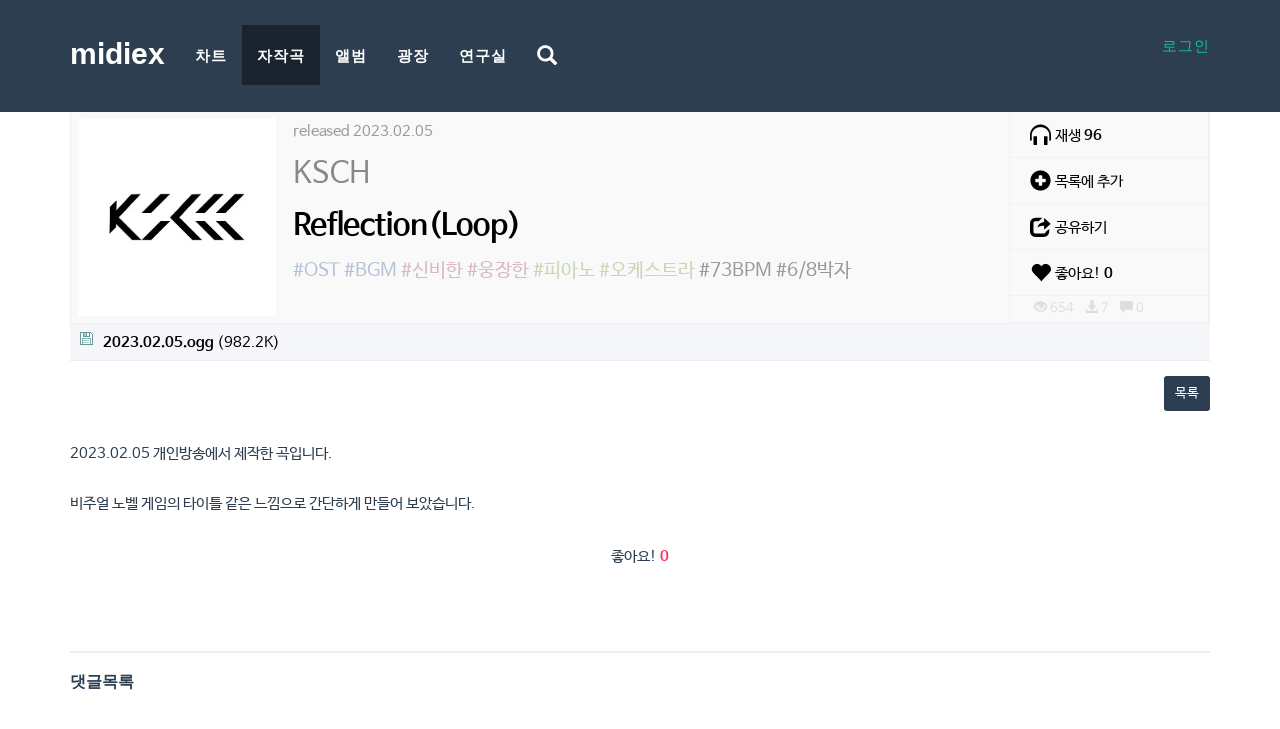

--- FILE ---
content_type: text/html; charset=utf-8
request_url: https://midiex.net/score/40620
body_size: 8761
content:
<!doctype html>
<html lang="ko">
<head>
<meta charset="utf-8">
<meta name="viewport" content="width=device-width,initial-scale=1.0,minimum-scale=0,maximum-scale=10,user-scalable=yes">
<meta name="HandheldFriendly" content="true">
<meta name="format-detection" content="telephone=no">
<meta http-equiv="imagetoolbar" content="no">
<meta http-equiv="X-UA-Compatible" content="IE=10,chrome=1">
<meta http-equiv="Content-Security-Policy" content="upgrade-insecure-requests">
<meta name="description" content="아마추어 음악인 커뮤니티. 자작곡, 자작앨범 발매, 미디 자료">
<title>Reflection(Loop) > 자작곡 | 미딕스 :: 아마추어 뮤지션 작품발표, 음악인 커뮤니티</title>
<link rel="stylesheet" href="https://midiex.net/theme/freelancer/css/default.css">
<link rel="stylesheet" href="https://midiex.net/skin/board/score/style.css?ver=161020">
<link rel="stylesheet" href="https://midiex.net/skin/latest/notice/style.css?ver=161020">
<link rel="stylesheet" href="https://midiex.net/theme/freelancer/css/animate.min.css">
<link rel="stylesheet" href="https://midiex.net/theme/freelancer/css/bootstrap.min.css">
<link rel="stylesheet" href="https://midiex.net/theme/freelancer/css/app.css">
<link rel='stylesheet' href='https://midiex.net/theme/freelancer/css/fonts/nanumbarungothic.css'>
<link rel="stylesheet" href="https://midiex.net/theme/freelancer/css/font-awesome-4.7.0/css/font-awesome.min.css" />
<link href="https://cdnjs.cloudflare.com/ajax/libs/select2/4.0.6-rc.0/css/select2.min.css" rel="stylesheet" />
<link rel="icon" type="image/png" href="/img/fav16x16.png" sizes="16x16">  
<link rel="icon" type="image/png" href="/img/fav32x32.png" sizes="32x32">  
<link rel="icon" type="image/png" href="/img/fav96x96.png" sizes="96x96">  
<!--[if lt IE 9]>
<script src="http://ins.gs.hn/assets/js/html5shiv.min.js"></script>
<script src="http://ins.gs.hn/assets/js/respond.min.js"></script>
<![endif]-->
<script>
// 자바스크립트에서 사용하는 전역변수 선언
var g5_url       = "https://midiex.net";
var g5_bbs_url   = "https://midiex.net/bbs";
var g5_is_member = "";
var g5_is_admin  = "";
var g5_is_mobile = "";
var g5_bo_table  = "score";
var g5_sca       = "";
var g5_editor    = "";
var g5_cookie_domain = "";
</script>
<script src="https://midiex.net/theme/freelancer/js/jquery.min.js"></script>
<script src="https://midiex.net/js/jquery.menu.js"></script>
<script src="https://midiex.net/js/common.js"></script>
<script src="https://midiex.net/js/wrest.js"></script>
<script src="https://midiex.net/theme/freelancer/js/select2.js"></script>
</head>
<body  id="page-top" class="index">
<!-- Navigation -->
<style>
	html {font-size:15px}
	/* bootstrap overriding */
	.navbar-brand { font-size:30px }
	.navbar-collapse.collapse.in {width:50%;}
	#googleSearch {width:calc(100% - 50px); height:100%; background:#2c3e50; position:absolute; display:none; padding:12px}

	@media only screen and (min-width:768px) {
		.navbar-brand { padding-top:13.5px }
	}

	@media only screen and (max-width:768px) {
		.searchIcon {display:none !important;}
		.navbar-collapse.collapse.in #googleSearch {display:block; float:left;}
		#googleSearch {width:100%;}
	}

	@media (min-width: 1400px) {
	  .container {
		width: 1280px;
	  }
	}
</style>
<script>
	function toggleLayer() {
		if($("#layer-member").is(":visible")) {
			$("#layer-member").hide('fast');
		} else {
			$("#layer-member").show('fast');
		}
	}

	$(document).ready(function() {
		console.log('/bbs/board.php');		
	});

</script>

<nav class="navbar navbar-default navbar-fixed-top">
    <div class="container">
        <!-- Brand and toggle get grouped for better mobile display -->
        <div class="navbar-header page-scroll">
			<button type="button" class="navbar-toggle" data-toggle="collapse" data-target="#bs-example-navbar-collapse-2">
                <span class="sr-only">Toggle navigation</span>
                <span class="glyphicon glyphicon-user" style="color:#fff" aria-hidden="true"></span>
            </button>
            <a class="navbar-brand" href="/">midiex</a>
        </div>

        <!-- Collect the nav links, forms, and other content for toggling -->
		
		<div class="collapse navbar-collapse" id="bs-example-navbar-collapse-2" style="float:right">
            <div class="nav navbar-nav" style="float:right; color:#fff; text-align:right; font-weight:400; padding-top:10px; position:relative">
							<a href="https://midiex.net/bbs/login.php?url=/score/40620">로그인</a>
						</div>
        </div>
		
        <div class="navbar" id="bs-example-navbar-collapse-1" style="float:left">
            <ul class="nav navbar-nav navbar-left" style="position:relative;">
                <li class="page-scroll">
                    <a href="https://midiex.net/chart.php" class="">
                    	<span class='menu_icon glyphicon glyphicon-king'></span>
                    	<span class='menu_text'>차트</span>
                    </a>
                </li>
				<li class="page-scroll">
                    <a href="https://midiex.net/bbs/board.php?bo_table=score" class="active">
                    	<span class='menu_icon glyphicon glyphicon-music'></span>
                    	<span class='menu_text'>자작곡</span>
                    </a>
                </li>
				<li class="page-scroll">
                    <a href="https://midiex.net/bbs/board.php?bo_table=album" class="">
                    	<span class='menu_icon glyphicon glyphicon-cd'></span>
                    	<span class='menu_text'>앨범</span>
                    </a>
                </li>
                <li class="page-scroll">
                    <a href="https://midiex.net/bbs/board.php?bo_table=freeboard" class="">
                    	<span class='menu_icon glyphicon glyphicon-comment'></span>
                    	<span class='menu_text'>광장</span>
                    </a>
                </li>
                <li class="page-scroll">
                    <a href="https://midiex.net/bbs/board.php?bo_table=lecture" class="">
                    	<span class='menu_icon glyphicon glyphicon-book'></span>
                    	<span class='menu_text'>연구실</span>
                   	</a>
                </li>
                <li class="page-scroll searchIcon">
                	<a href="#" style="font-size:1.3rem">
                		<span class="glyphicon glyphicon-search" aria-hidden="true" style="color:#fff" onClick="$('#googleSearch').toggle('fast'); $('#googleSearchInput').focus();"></span>
                	</a>
                </li>
                <div id="googleSearch">
                	<form method="get" action="/search.php">
	     				<input type="text" id="googleSearchInput" name="q" style="width:100%; border-radius:3px; border:0px; font-size: 1.3rem; padding:5px;" placeholder="검색어 입력 후 Enter!">
	     			</form>
				</div>	
            </ul>
        </div>
        <!-- /.navbar-collapse -->		
    </div>
    <!-- /.container-fluid -->
</nav>
<div id="container" class="container-top">
<meta property="og:type" content="music.song">
<meta property="og:url" content="http://midiex.net/score/40620">
<meta property="og:title" content="Reflection(Loop)">
<meta property="og:image" content="https://midiex.net/data/member/te/teproze1087.jpg">
<meta property="og:image:width" content="200">
<meta property="og:image:height" content="200">
<meta property="og:description" content="2023.02.05 개인방송에서 제작한 곡입니다.

비주얼 노벨 게임의 타이틀 같은 느낌으로 간단하게 만들어 보았습니다.">

<script src="https://midiex.net/js/viewimageresize.js"></script>
<script src="https://cdn.jsdelivr.net/npm/clipboard@1/dist/clipboard.min.js"></script>
<script src="https://code.jquery.com/ui/1.12.1/jquery-ui.js"></script>
<script src="https://midiex.net/js/jquery.ui.touch-punch.min.js"></script>
<link rel="stylesheet" type="text/css" href="//ajax.googleapis.com/ajax/libs/jqueryui/1.12.1/themes/base/jquery-ui.css"/>

<!-- 게시물 읽기 시작 { -->
<div id="bo_v_table">자작곡</div> 


<article id="bo_v" class="container">
	<div class="score-header">
		<img class="cover" src="https://midiex.net/data/member/te/teproze1087.jpg">
		<section class="info">
			<p class="release">
				released 2023.02.05			</p>

            <p class="name">KSCH</p>
			<p class="subject">Reflection(Loop)</p>

			<div class="tags">
				<div>
				<span class="color_genre">#OST #BGM</span>
				<span class="color_mood">#신비한 #웅장한</span>
				<span class="color_inst">#피아노 #오케스트라</span>
				<span class="color_etc">#73BPM #6/8박자</span>
				</div>
			</div>
			<ul id="menu">
								<li onclick="listen(40620,'Reflection(Loop)','KSCH')" style="vertical-align:middle">
					<div class="glyphicon glyphicon-headphones" style="font-size:21px; float:left;" aria-hidden="true"></div>
					<div class="menu-text">
                        재생
                        <strong>96</strong>
                    </div>
				</li>
								<li onclick="addListen(40620,'Reflection(Loop)','KSCH')">
					<span class="glyphicon glyphicon-plus-sign" style="font-size:21px; float:left;" aria-hidden="true"></span>
					<div class="menu-text">목록에 추가</div>
                </li>
				<li class="copyUrl" data-clipboard-text="http://midiex.net/score/40620" onClick="alert('주소가 복사되었습니다!')">
					<span class="glyphicon glyphicon-share" style="font-size:21px; float:left;" aria-hidden="true"></span>
					<div class="menu-text">공유하기</div>
				</li>
				<li onClick="$('#good_button').click()" style="position:relative">
                    <a href="" id="good_button">
                        <span class="glyphicon glyphicon-heart" style="font-size:21px; float:left;" aria-hidden="true"></span>
                        <div class="menu-text">
                            좋아요! 
                            <strong>0</strong>
                            <b id="bo_v_act_good"></b>
                        </div>
                    </a>
                </li>
				<li>
                    <span class="glyphicon glyphicon-eye-open"></span> <span>654</span>&nbsp;&nbsp;
                                        <span class="glyphicon glyphicon-download-alt"></span> <span>7</span>&nbsp;&nbsp;
                                        <span class="glyphicon glyphicon-comment"></span> <span>0</span>            
                </li>
			</ul>
		</section>
		
	</div>

    
    
    <!-- 첨부파일 시작 { -->
    <!-- 다운로드 불허용 곡은 아예 첨부파일을 표시하지 않는다. wr_10 == N -->
	    <section id="bo_v_file">
        <h2>첨부파일</h2>
        <ul>
                    <li>
                <a href="https://midiex.net/bbs/download.php?bo_table=score&amp;wr_id=40620&amp;no=0&amp;nonce=09e5c51408a2277c8dfe|1769150834|918310b7f49b46465d788b19952fe8621fce74ce" class="view_file_download">
                    <img src="https://midiex.net/skin/board/score/img/icon_file.gif" alt="첨부">
                    <strong>2023.02.05.ogg</strong>
                     (982.2K)
                </a>
				            </li>
                </ul>
		<div style="margin:5px; color:darksalmon">
				</div>
    </section>
	    <!-- } 첨부파일 끝 -->

    <!-- 게시물 상단 버튼 시작 { -->
    <div id="bo_v_top">
                <ul class="bo_v_com">
			<li><a href="/bbs/board.php?bo_table=score&amp;page=" class="btn btn-sm btn-primary">목록</a></li>                                </ul>
            </div>
    <!-- } 게시물 상단 버튼 끝 -->

    <section id="bo_v_atc">
        <h2 id="bo_v_atc_title">본문</h2>

        <div id="bo_v_img">
</div>

        <!-- 본문 내용 시작 { -->
        <div id="bo_v_con">
						<div id="description">
			2023.02.05 개인방송에서 제작한 곡입니다.<br/><br/>비주얼 노벨 게임의 타이틀 같은 느낌으로 간단하게 만들어 보았습니다.			</div>
		</div>
		<!-- } 본문 내용 끝 -->
        
		<!-- 가사 시작 { // text형의 여분필드가 없어 link를 가사로 사용함 -->
				<!-- } 가사 끝 -->

        
        <!-- 스크랩 추천 비추천 시작 { -->
                <div id="bo_v_act">
            <span>좋아요! <strong>0</strong></span>                    </div>
                <!-- } 스크랩 추천 비추천 끝 -->
    </section>

    
    
<script>
// 글자수 제한
var char_min = parseInt(0); // 최소
var char_max = parseInt(0); // 최대
</script>

<!-- 댓글 시작 { -->
<section id="bo_vc" class="clearfix">
    <div class="col-md-12">
    <h2>댓글목록</h2>
        <p id="bo_vc_empty">등록된 댓글이 없습니다.</p>    </div>
</section>
<!-- } 댓글 끝 -->

<!-- } 댓글 쓰기 끝 --><script src="https://midiex.net/js/md5.js"></script>

    <!-- 링크 버튼 시작 { -->
    <div id="bo_v_bot">
                <ul class="bo_v_com">
			<li><a href="/bbs/board.php?bo_table=score&amp;page=" class="btn btn-sm btn-primary">목록</a></li>                                </ul>
            </div>
    <!-- } 링크 버튼 끝 -->
</article>
<!-- } 게시판 읽기 끝 -->

<script>
// 2. This code loads the IFrame Player API code asynchronously.
var tag = document.createElement('script');

tag.src = "https://www.youtube.com/iframe_api";
var firstScriptTag = document.getElementsByTagName('script')[0];
firstScriptTag.parentNode.insertBefore(tag, firstScriptTag);

function parseId(url) {
    var regExp = /^.*(youtu\.be\/|v\/|u\/\w\/|embed\/|watch\?v=|\&v=)([^#\&\?]*).*/;
    var match = url.match(regExp);
    if (match && match[2].length == 11) {
      return match[2];
    } else {
      //error
    }
}

// 3. This function creates an <iframe> (and YouTube player)
//    after the API code downloads.
var player;
function onYouTubeIframeAPIReady() {
	player = new YT.Player('player', {
		height: '100%',
		width: '100%',
		videoId: parseId('')    
	});
}

$(window).scroll(function () {
    if(player) {
    	var height = $(document).scrollTop();
    	flag = true;
    	if(height > $("#description").position().top && flag){		
    		var bottom = 40;
    		var right = 10;
    		if(player.getPlayerState() == 1){
    			$("#uplayer_drag").show();
    			$("#uplayer").css({"position": "fixed", "right" : right + "px","bottom": bottom + "px", "z-index": "3001", "width": "350px","height": "216px","padding":"0px"});			
    			$("#uplayer").draggable().resizable();
    			flag = false;
    		}
    	}else{		
    		flag = true;		
    		$("#uplayer_drag").hide();
    		//$( "#uplayer" ).draggable("destroy").resizable("destroy");
    		$("#uplayer").css({"position":"relative", "right" : "0","bottom": "0", "z-index": "1", "width": "100%","height": "360px","top":"","left":"","padding":"0px"});			
    	}
    }
}); 



function board_move(href)
{
    window.open(href, "boardmove", "left=50, top=50, width=500, height=550, scrollbars=1");
}
</script>

<script>
$(function() {
    $("a.view_image").click(function() {
        window.open(this.href, "large_image", "location=yes,links=no,toolbar=no,top=10,left=10,width=10,height=10,resizable=yes,scrollbars=no,status=no");
        return false;
    });

    // 추천, 비추천
    $("#good_button, #nogood_button").click(function() {
        if($(this).attr("href") == "") alert('로그인 후 추천 가능합니다!');

        var $tx;
        if(this.id == "good_button")
            $tx = $("#bo_v_act_good");
        else
            $tx = $("#bo_v_act_nogood");

        excute_good(this.href, $(this), $tx);
        return false;
    });

    // 이미지 리사이즈
    $("#bo_v_atc").viewimageresize();

	new Clipboard('.copyUrl');

	tagResize();
	
});

function tagResize(){
	var fontsize = $('div.tags div').css('font-size');
	$('div.tags div').css('fontSize', parseFloat(fontsize) - 0.5);

	if($('div.tags div').outerHeight() > $('div.tags').outerHeight()){
		console.log($('div.tags div').height()+','+$('div.tags').height());
		setTimeout(function() {tagResize()},100);
	}
}

function excute_good(href, $el, $tx)
{
    $.post(
        href,
        { js: "on" },
        function(data) {
            if(data.error) {
                alert(data.error);
                return false;
            }

            if(data.count) {
                $el.find("strong").text(number_format(String(data.count)));
                if($tx.attr("id").search("nogood") > -1) {
                    $tx.text("이 곡을 비추천하셨습니다.");
                    $tx.fadeIn(200).delay(2500).fadeOut(200);
                } else {
                    $tx.text("이 곡을 추천합니다!");
                    $tx.fadeIn(200).delay(2500).fadeOut(200);
                }
            }
        }, "json"
    );
}
</script>
<!-- } 게시글 읽기 끝 --></div>
<!-- Footer -->
<footer class="text-center">
    <div class="footer-above">
        <div class="container">
            <div class="row">
                <div class="footer-col col-md-4">
                    <h3><a href="/bbs/board.php?bo_table=notice" style="color:#fff">공지사항</a></h3>
					
<!-- 공지사항 최신글 시작 { -->
<ul class="ul_notice">
	<li>
		<a href="https://midiex.net/bbs/board.php?bo_table=notice&amp;wr_id=51&amp;sfl=mb_id%2C1&amp;stx=midiex&amp;sst=wr_hit&amp;sod=desc&amp;sop=and&amp;spt=-209314&amp;page=62">서버 이전 작업이 진행 중입니다.<span class="cnt_cmt">2</span></a>  <i class="fa fa-heart" aria-hidden="true"></i>   	</li>
	<li>
		<a href="https://midiex.net/bbs/board.php?bo_table=notice&amp;wr_id=45&amp;sfl=mb_id%2C1&amp;stx=midiex&amp;sst=wr_hit&amp;sod=desc&amp;sop=and&amp;spt=-209314&amp;page=62">차트, 플레이어 버그 수정하였습니다.</a>  <i class="fa fa-heart" aria-hidden="true"></i>   	</li>
	<li>
		<a href="https://midiex.net/bbs/board.php?bo_table=notice&amp;wr_id=34&amp;sfl=mb_id%2C1&amp;stx=midiex&amp;sst=wr_hit&amp;sod=desc&amp;sop=and&amp;spt=-209314&amp;page=62"><strong>운영에 대한 의견을 받습니다.</strong><span class="cnt_cmt">12</span></a>  <i class="fa fa-heart" aria-hidden="true"></i>   	</li>
</ul>
<!-- } 공지사항 최신글 끝 -->                </div>
                <div class="footer-col col-md-4">
                    <ul class="list-inline">
                        <li>
                            <a href="#" class="btn-social btn-outline" onClick="ready()"><i class="fa fa-fw fa-facebook"></i></a>
                        </li>
                        <li>
                            <a href="#" class="btn-social btn-outline" onClick="ready()"><i class="fa fa-fw fa-google-plus"></i></a>
                        </li>
                        <li>
                            <a href="#" class="btn-social btn-outline" onClick="ready()"><i class="fa fa-fw fa-twitter"></i></a>
                        </li>
                        <li>
                            <a href="#" class="btn-social btn-outline" onClick="ready()"><i class="fa fa-fw fa-linkedin"></i></a>
                        </li>
                        <li>
                            <a href="#" class="btn-social btn-outline" onClick="ready()"><i class="fa fa-fw fa-dribbble"></i></a>
                        </li>
                    </ul>
                </div>
                <div class="footer-col col-md-4">
                    <h3>이용안내</h3>
					<a href="/privacy.php"><p style="font-weight:bold; color:#fff">개인정보 처리방침</p></a>
                    <p>후원 및 투자, 제휴문의</p>
					<p><a href="/cdn-cgi/l/email-protection" class="__cf_email__" data-cfemail="0c6165686569744c626d7a697e226f6361">[email&#160;protected]</a></p>
                </div>
            </div>
        </div>
    </div>
    <div class="footer-below">
        <div class="container">
            <div class="row">
                <div class="col-lg-12">
                    Copyright &copy; midiex 2015
                </div>
            </div>
        </div>
    </div>
</footer>

<!-- Scroll to Top Button (Only visible on small and extra-small screen sizes) -->
<!--div class="scroll-top page-scroll visible-xs visible-sm">
    <a class="btn btn-primary" href="#page-top">
        <i class="fa fa-chevron-up"></i>
    </a>
</div-->
<script data-cfasync="false" src="/cdn-cgi/scripts/5c5dd728/cloudflare-static/email-decode.min.js"></script><script src="https://midiex.net/theme/freelancer/js/bootstrap.min.js"></script>
<script src="https://midiex.net/theme/freelancer/js/jquery.easing.min.js"></script>
<script src="https://midiex.net/theme/freelancer/js/wow.min.js"></script>
<script>
function ready() {
	alert('준비중입니다!');
}

(function($) {
    'use strict';
    $("a[href='#']").click(function(e) {
        e.preventDefault();
    });

    // Floating label headings for the contact form
    $(function() {
        $("body").on("input propertychange", ".floating-label-form-group", function(e) {
            $(this).toggleClass("floating-label-form-group-with-value", !! $(e.target).val());
        }).on("focus", ".floating-label-form-group", function() {
            $(this).addClass("floating-label-form-group-with-focus");
        }).on("blur", ".floating-label-form-group", function() {
            $(this).removeClass("floating-label-form-group-with-focus");
        });
    });

    // Highlight the top nav as scrolling occurs
    $('body').scrollspy({
        target: '.navbar-fixed-top'
    })

    // Closes the Responsive Menu on Menu Item Click
    $('.navbar-collapse ul li a:not(.dropdown-toggle)').click(function() {
        $('.navbar-toggle:visible').click();
    });
    $('[data-toggle="popover"]').popover();
    $('[data-toggle="tooltip"]').tooltip();
    if ($().lightSlider) {
        $('#main-slider').lightSlider({
            item: 1,
            auto:true,
            loop: true,
            slideMove: 1,
            slideMargin:0,
            speed: 1000,
            pause: 4000,
            keyPress: true,
            pager: false
        });
    }
    if($().imagesLoaded) {
        $('#container').imagesLoaded( { background: true }, function() {
            $('#loader').fadeOut('slow');
        });
    }
    $(window).resize(function() {
        var width = $(this).width();
        var height = $(this).height();

        $('.full-height').height(height);
        $('.half-height').height(height / 2);
        $('.aThird-height').height(height / 3);
    }).trigger('resize');
    $(window).scroll(function() {
        var st = $(this).scrollTop();
        if(st > 10) {
            $('#header').addClass('st-active');
        } else {
            $('#header').removeClass('st-active');
        }
    });
})(jQuery);

( function( window ) {

'use strict';

// class helper functions from bonzo https://github.com/ded/bonzo

function classReg( className ) {
  return new RegExp("(^|\\s+)" + className + "(\\s+|$)");
}

// classList support for class management
// altho to be fair, the api sucks because it won't accept multiple classes at once
var hasClass, addClass, removeClass;

if ( 'classList' in document.documentElement ) {
  hasClass = function( elem, c ) {
    return elem.classList.contains( c );
  };
  addClass = function( elem, c ) {
    elem.classList.add( c );
  };
  removeClass = function( elem, c ) {
    elem.classList.remove( c );
  };
}
else {
  hasClass = function( elem, c ) {
    return classReg( c ).test( elem.className );
  };
  addClass = function( elem, c ) {
    if ( !hasClass( elem, c ) ) {
      elem.className = elem.className + ' ' + c;
    }
  };
  removeClass = function( elem, c ) {
    elem.className = elem.className.replace( classReg( c ), ' ' );
  };
}

function toggleClass( elem, c ) {
  var fn = hasClass( elem, c ) ? removeClass : addClass;
  fn( elem, c );
}

var classie = {
  // full names
  hasClass: hasClass,
  addClass: addClass,
  removeClass: removeClass,
  toggleClass: toggleClass,
  // short names
  has: hasClass,
  add: addClass,
  remove: removeClass,
  toggle: toggleClass
};

// transport
if ( typeof define === 'function' && define.amd ) {
  // AMD
  define( classie );
} else {
  // browser global
  window.classie = classie;
}

})( window );

var cbpAnimatedHeader = (function() {
    var docElem = document.documentElement,
        header = document.querySelector( '.navbar-fixed-top' ),
		container = document.querySelector( '.container-top' ),
        didScroll = false,
        changeHeaderOn = 200;

    function init() {
        window.addEventListener( 'scroll', function( event ) {
            if( !didScroll ) {
                didScroll = true;
                setTimeout( scrollPage, 250 );
            }
        }, false );
    }

    function scrollPage() {
        var sy = scrollY();
        if ( sy >= changeHeaderOn ) {
            classie.add( header, 'navbar-shrink' );
			classie.add( container, 'container-shrink' );
			//$('.scroll-top').removeClass('hidden-sm hidden-xs');
            //$('.scroll-top').fadeIn(500);
			
        } else {
            classie.remove( header, 'navbar-shrink' );
			classie.remove( container, 'container-shrink' );
            //$('.scroll-top').fadeOut(500,  function() {
			//	$('.scroll-top').addClass('hidden-sm hidden-xs');
            //});

        }
        didScroll = false;
    }

    function scrollY() {
        return window.pageYOffset || docElem.scrollTop;
    }

    init();

})();

/* IE8 이하 브라우저는 에니메이션 스크립트 실행 막아야함 */
var IE = -1;
if (navigator.appName == 'Microsoft Internet Explorer') {
    var ua = navigator.userAgent;
    var re = new RegExp("MSIE ([0-9]{1,}[\.0-9]{0,})");
    if (re.exec(ua) != null) {
        IE = parseFloat(RegExp.$1);
    }
}
if(IE > 9 || IE == -1) new WOW().init();
</script>
<script type="text/javascript" src="https://wcs.naver.net/wcslog.js"></script>
<script type="text/javascript">
if(!wcs_add) var wcs_add = {};
wcs_add["wa"] = "1d810af6c448e2";
wcs_do();
</script>

<!-- Global site tag (gtag.js) - Google Analytics -->
<script async src="https://www.googletagmanager.com/gtag/js?id=UA-69625129-6"></script>
<script>
  window.dataLayer = window.dataLayer || [];
  function gtag(){dataLayer.push(arguments);}
  gtag('js', new Date());

  gtag('config', 'UA-69625129-6');
</script>


<!-- ie6,7에서 사이드뷰가 게시판 목록에서 아래 사이드뷰에 가려지는 현상 수정 -->
<!--[if lte IE 7]>
<script>
$(function() {
    var $sv_use = $(".sv_use");
    var count = $sv_use.length;

    $sv_use.each(function() {
        $(this).css("z-index", count);
        $(this).css("position", "relative");
        count = count - 1;
    });
});
</script>
<![endif]-->

<script defer src="https://static.cloudflareinsights.com/beacon.min.js/vcd15cbe7772f49c399c6a5babf22c1241717689176015" integrity="sha512-ZpsOmlRQV6y907TI0dKBHq9Md29nnaEIPlkf84rnaERnq6zvWvPUqr2ft8M1aS28oN72PdrCzSjY4U6VaAw1EQ==" data-cf-beacon='{"version":"2024.11.0","token":"cd416b67ca1444e0adbcd004456ec61d","r":1,"server_timing":{"name":{"cfCacheStatus":true,"cfEdge":true,"cfExtPri":true,"cfL4":true,"cfOrigin":true,"cfSpeedBrain":true},"location_startswith":null}}' crossorigin="anonymous"></script>
</body>
</html>

<!-- 사용스킨 : score -->
